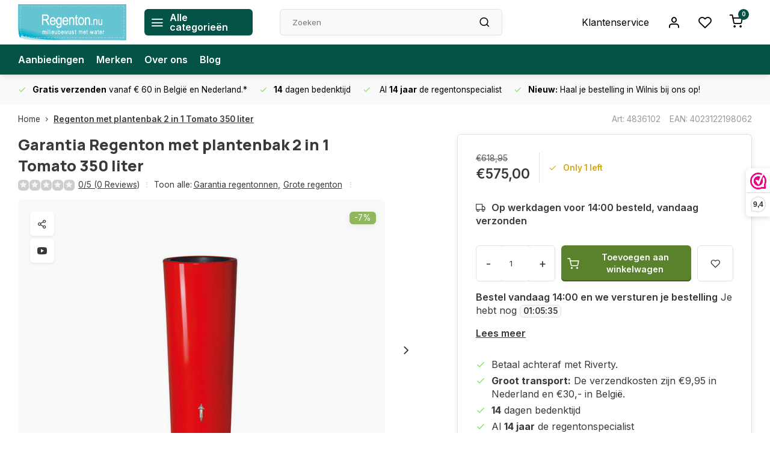

--- FILE ---
content_type: text/html;charset=utf-8
request_url: https://www.regenton.nu/regenton-met-plantenbak-2-in-1-tomato.html
body_size: 15133
content:
<!DOCTYPE html><html lang="nl"><head><meta charset="utf-8"/><!-- [START] 'blocks/head.rain' --><!--

  (c) 2008-2026 Lightspeed Netherlands B.V.
  http://www.lightspeedhq.com
  Generated: 23-01-2026 @ 13:54:19

--><link rel="canonical" href="https://www.regenton.nu/regenton-met-plantenbak-2-in-1-tomato.html"/><link rel="alternate" href="https://www.regenton.nu/index.rss" type="application/rss+xml" title="Nieuwe producten"/><meta name="robots" content="noodp,noydir"/><meta name="google-site-verification" content="bVLnZaIRms5JU3AT-5vR8C_WVdxE4o37ylTaartiMy0"/><meta property="og:url" content="https://www.regenton.nu/regenton-met-plantenbak-2-in-1-tomato.html?source=facebook"/><meta property="og:site_name" content="Regenton.nu"/><meta property="og:title" content="2 in 1 Regenton | Tomato 350 Liter"/><meta property="og:description" content="De design regenton van het top kwaliteit merk Garantia. De regenton Tomato met een inhoud van 350 liter is voorzien van een plantenbak en design kraan."/><meta property="og:image" content="https://cdn.webshopapp.com/shops/276700/files/311885344/garantia-regenton-met-plantenbak-2-in-1-tomato-350.jpg"/><!--[if lt IE 9]><script src="https://cdn.webshopapp.com/assets/html5shiv.js?2025-02-20"></script><![endif]--><!-- [END] 'blocks/head.rain' --><script>
(function(w,d,s,l,i){w[l]=w[l]||[];w[l].push({'gtm.start':
new Date().getTime(),event:'gtm.js'});var f=d.getElementsByTagName(s)[0],
j=d.createElement(s),dl=l!='dataLayer'?'&l='+l:'';j.async=true;j.src=
'https://www.googletagmanager.com/gtm.js?id='+i+dl;f.parentNode.insertBefore(j,f);
})(window,document,'script','dataLayer','GTM-TJNQS8T');
</script><script>
   window.dataLayer = window.dataLayer || [];
   window.dataLayer.push({
     "event": "view_item",
     "ecommerce": {
      	"items": [{
          "item_id": "4836102",
          "item_id2": "211343503",
          "item_name": "Regenton met plantenbak 2 in 1 Tomato 350 liter",
          "item_name2": "2 in 1 Regenton | Tomato 350 Liter",
          "item_brand": "Garantia",
          "item_variant": "Standaard",
                    "price": '575.00',
                    "quantity": 1,
          "item_category": ""
  			}]
     }
   })
  </script><script type="text/javascript">  
  
  document.addEventListener('DOMContentLoaded', function () {
    
    $(document).on('click', '#product_configure_form button[type="submit"]', function (e) {
      if ($(this).hasClass('initial-call')) {
      	return false;
      }
      e.preventDefault();
      
      let productId = $('#product_configure_form').data('ga-id');
      let productTitle = $('#product_configure_form').data('ga-title');
      let productVariant = $(document).find('.variant_blocks .spo-list .spo-active').data('ga-variant');
      let productPrice = $('#product_configure_form').data('ga-price');
      let productQuantity = $('#product_configure_form').find('[name="quantity"]').val();
      let productCategory = $('#product_configure_form').data('ga-category');
      let totalPrice = (parseFloat(productPrice) * parseInt(productQuantity)).toFixed(2);

      
      window.dataLayer = window.dataLayer || [];
      window.dataLayer.push({
        'event': 'add_to_cart',
        'ecommerce': {
            'currency': 'eur',
            'value': totalPrice,
            'items': [{
              'item_id': productId,
              'item_name': productTitle,
              'item_variant': productTitle,
              'item_category': productCategory,
              'price': productPrice,
              'quantity': productQuantity
            }]
        }
      });
			$(this).addClass('initial-call');
    });
  });
</script><meta http-equiv="X-UA-Compatible" content="IE=edge" /><title>2 in 1 Regenton | Tomato 350 Liter - Regenton.nu</title><meta name="description" content="De design regenton van het top kwaliteit merk Garantia. De regenton Tomato met een inhoud van 350 liter is voorzien van een plantenbak en design kraan."><meta name="keywords" content="Garantia, Regenton, met, plantenbak, 2, in, 1, Tomato, 350, liter, regenton"><meta name="MobileOptimized" content="320"><meta name="HandheldFriendly" content="true"><meta name="viewport" content="width=device-width, initial-scale=1, initial-scale=1, minimum-scale=1, maximum-scale=1, user-scalable=no"><meta name="author" content="https://www.webdinge.nl/"><link rel="preload" href="https://fonts.googleapis.com/css2?family=Manrope:wght@800&amp;family=Inter:wght@400;600;700;800;900&display=swap" as="style"><link rel="preconnect" href="https://fonts.googleapis.com"><link rel="preconnect" href="https://fonts.gstatic.com" crossorigin><link rel="dns-prefetch" href="https://fonts.googleapis.com"><link rel="dns-prefetch" href="https://fonts.gstatic.com" crossorigin><link href='https://fonts.googleapis.com/css2?family=Manrope:wght@800&amp;family=Inter:wght@400;600;700;800;900&display=swap' rel='stylesheet'><script>
    window.CT = {
        shopId: 276700,
      	currency: 'eur',
        b2b: 0,
        knowledgebank: {
            limit: 200,
            highlight: true,
            query: ''
        },
          product_search: {
          	enabled: 0
          }
    }
</script><link rel="preconnect" href="//cdn.webshopapp.com/" crossorigin><link rel="dns-prefetch" href="//cdn.webshopapp.com/"><link rel="preload" as="style" href="https://cdn.webshopapp.com/shops/276700/themes/185052/assets/department-v3-functions.css?20251211143807"><link rel="preload" as="style" href="https://cdn.webshopapp.com/shops/276700/themes/185052/assets/theme-department-v3.css?20251211143807"><link rel="preload" as="script" href="https://cdn.webshopapp.com/shops/276700/themes/185052/assets/department-v3-functions.js?20251211143807"><link rel="preload" as="script" href="https://cdn.webshopapp.com/shops/276700/themes/185052/assets/theme-department-v3.js?20251211143807"><link rel="preload" href="https://cdn.webshopapp.com/shops/276700/themes/185052/v/2776675/assets/slide1-mobile-image.png?20251210144909" as="image" media="(max-width: 752.99px)"><link rel="preload" href="https://cdn.webshopapp.com/shops/276700/themes/185052/v/2776675/assets/slide1-tablet-image.png?20251210144909" as="image" media="(min-width: 753px) and (max-width: 991.99px)"><link rel="preload" href="https://cdn.webshopapp.com/shops/276700/themes/185052/v/2776675/assets/slide1-image.png?20251210144909" as="image" media="(min-width: 992px)"><link rel="shortcut icon" href="https://cdn.webshopapp.com/shops/276700/themes/185052/v/2776754/assets/favicon.ico?20251210144909" type="image/x-icon" /><link rel="stylesheet" href="https://cdn.webshopapp.com/shops/276700/themes/185052/assets/department-v3-functions.css?20251211143807" /><link rel="stylesheet" href="https://cdn.webshopapp.com/shops/276700/themes/185052/assets/theme-department-v3.css?20251211143807" /><script src="https://cdn.webshopapp.com/shops/276700/themes/185052/assets/jquery-3-5-1-min.js?20251211143807"></script><script>window.WEBP_ENABLED = 0</script><script>
 window.lazySizesConfig = window.lazySizesConfig || {};
 window.lazySizesConfig.lazyClass = 'lazy';
 window.lazySizesConfig.customMedia = {
    '--small': '(max-width: 752.99px)', //mob
    '--medium': '(min-width: 753px) and (max-width: 991.99px)', // tab
    '--large': '(min-width: 992px)'
 };
 document.addEventListener('lazybeforeunveil', function(e){
    var bg = e.target.getAttribute('data-bg');
    if(bg){
        e.target.style.backgroundImage = 'url(' + bg + ')';
    }
 });
</script><script type="application/ld+json">
[
  {
    "@context": "https://schema.org/",
    "@type": "Organization",
    "url": "https://www.regenton.nu/",
    "name": "Regenton kopen? Regentonnen online",
    "legalName": "Regenton.nu",
    "description": "De design regenton van het top kwaliteit merk Garantia. De regenton Tomato met een inhoud van 350 liter is voorzien van een plantenbak en design kraan.",
    "logo": "https://cdn.webshopapp.com/shops/276700/themes/185052/v/2776749/assets/logo.png?20251210144909",
    "image": "https://cdn.webshopapp.com/shops/276700/themes/185052/v/2776675/assets/slide1-image.png?20251210144909",
    "contactPoint": {
      "@type": "ContactPoint",
      "contactType": "Customer service",
      "telephone": "0294 288066"
    },
    "address": {
      "@type": "PostalAddress",
      "streetAddress": "Winkeldijk 37",
      "addressLocality": "Abcoude",
      "postalCode": "1391HM",
      "addressCountry": "Nederland"
    }
      }
  ,
  {
  "@context": "https://schema.org",
  "@type": "BreadcrumbList",
    "itemListElement": [{
      "@type": "ListItem",
      "position": 1,
      "name": "Home",
      "item": "https://www.regenton.nu/"
    },        {
      "@type": "ListItem",
      "position": 2,
      "name": "Regenton met plantenbak 2 in 1 Tomato 350 liter",
      "item": "https://www.regenton.nu/regenton-met-plantenbak-2-in-1-tomato.html"
    }         ]
  }
            ,
    {
      "@context": "https://schema.org/",
      "@type": "Product", 
      "name": "Garantia Regenton met plantenbak 2 in 1 Tomato 350 liter",
      "url": "https://www.regenton.nu/regenton-met-plantenbak-2-in-1-tomato.html",
      "productID": "104341141",
            "brand": {
        "@type": "Brand",
        "name": "Garantia"
      },
                  "image": [
            "https://cdn.webshopapp.com/shops/276700/files/311885344/1500x1500x2/garantia-regenton-met-plantenbak-2-in-1-tomato-350.jpg",            "https://cdn.webshopapp.com/shops/276700/files/311885344/1500x1500x2/garantia-regenton-met-plantenbak-2-in-1-tomato-350.jpg",            "https://cdn.webshopapp.com/shops/276700/files/311885344/1500x1500x2/garantia-regenton-met-plantenbak-2-in-1-tomato-350.jpg",            "https://cdn.webshopapp.com/shops/276700/files/311885344/1500x1500x2/garantia-regenton-met-plantenbak-2-in-1-tomato-350.jpg"            ],
      "gtin13": "4023122198062",      "mpn": "4836102",      "sku": "4836102",      "offers": {
        "@type": "Offer",
        "price": "575.00",
        "url": "https://www.regenton.nu/regenton-met-plantenbak-2-in-1-tomato.html",
        "priceValidUntil": "2027-01-23",
        "priceCurrency": "EUR",
                "availability": "https://schema.org/InStock",
        "inventoryLevel": "1"
              }
          }
      ]
</script><style>.kiyoh-shop-snippets {	display: none !important;}</style></head><body><div class="main-container three-lines"><header id="header"><div class="inner-head"><div class="header flex flex-align-center flex-between container"><div class="logo flex flex-align-center  rect "><a href="https://www.regenton.nu/" title="Regenton.nu" ><img src="https://cdn.webshopapp.com/shops/276700/themes/185052/v/2776751/assets/mobile-logo.png?20251210144909" alt="Regenton.nu"width="240" height="60"  class="visible-mobile visible-tablet" /><img src="https://cdn.webshopapp.com/shops/276700/themes/185052/v/2776749/assets/logo.png?20251210144909" alt="Regenton.nu" width="240" height="60" class="visible-desktop"/></a><a class=" all-cats btn-hover open_side" data-mposition="left" data-menu="cat_menu" href="javascript:;"><i class="icon-menu"></i><span class="visible-desktop">Alle categorieën</span></a></div><div class="search search-desk flex1 visible-desktop"><form action="https://www.regenton.nu/search/" method="get"><div class="clearable-input flex"><input type="text" name="q" class="search-query" autocomplete="off" placeholder="Zoeken" value="" x-webkit-speech/><span class="clear-search" data-clear-input><i class="icon-x"></i>Wissen</span><button type="submit" class="btn"><i class="icon-search"></i></button></div></form><div class="autocomplete dropdown-menu" role="menu"><div class="products grid grid-3 container"></div><div class="notfound">Geen producten gevonden</div><div class="more container"><a class="btn btn1" href="#">Bekijk alle resultaten<span> (0)</span></a></div></div></div><div class="tools-wrap flex flex-align-center"><div class="tool service visible-desktop"><a class="flex flex-align-center btn-hover" href="https://www.regenton.nu/service/">Klantenservice</a></div><div class="tool myacc"><a class="flex flex-align-center btn-hover open_side" href="javascript:;" data-menu="acc_login" data-mposition="right"><i class="icon-user"></i></a></div><div class="tool wishlist"><a class="flex flex-align-center btn-hover open_side" href="javascript:;" data-menu="acc_login" data-mposition="right"><i class="icon-heart"></i></a></div><div class="tool mini-cart"><a href="javascript:;" class="flex flex-column flex-align-center btn-hover open_side" data-menu="cart" data-mposition="right"><span class="i-wrap"><span class="ccnt">0</span><i class="icon-shopping-cart"></i></span></a></div></div></div><nav id="menu" class="nav list-inline menu_style2 visible-desktop"><div class="container"><ul class="menu list-inline"><li class="item"><a href="https://www.regenton.nu/collection/offers/" title="Aanbiedingen">Aanbiedingen</a></li><li class="item ext"><a href="https://www.regenton.nu/brands/" title="Merken">Merken</a></li><li class="item ext"><a href="https://www.regenton.nu/service/about/" title="Over ons">Over ons</a></li><li class="item ext"><a href="https://www.regenton.nu/blogs/tips/" title="Regentonnen Tips">Blog</a></li></ul></div></nav></div><div class="search visible-mobile visible-tablet search-mob"><form action="https://www.regenton.nu/search/" method="get"><div class="clearable-input flex"><input type="text" name="q" class="search-query" autocomplete="off" placeholder="Zoeken" value="" x-webkit-speech/><span class="clear-search" data-clear-input><i class="icon-x"></i>Wissen</span><span class="btn"><i class="icon-search"></i></span></div></form><a class="flex flex-align-center btn-hover" href="https://www.regenton.nu/service/"><i class="icon-help-circle"></i></a><a href="javascript:;" title="Vergelijk producten" class="open_side compare-trigger  hidden-desktop" data-menu="compare" data-mposition="right"><i class="icon-sliders icon_w_text"></i><span class="comp-cnt">0</span></a></div></header><div id="top"><div class="top container flex flex-align-center flex-between"><div class="usp-car swiper normal carloop_0" 
         id="carousel1062543836" 
         data-sw-items="[4,3.5,3.1,1.5]"         data-sw-auto="true"
      ><div class="swiper-wrapper"><div class="usp swiper-slide"><a href="https://www.regenton.nu/service/shipping-returns/" title="<b>Gratis verzenden</b> vanaf € 60"><i class=" icon-check icon_w_text"></i><span class="usp-text"><b>Gratis verzenden</b> vanaf € 60
               <span class="usp-subtext">in België en Nederland.*</span></span></a></div><div class="usp swiper-slide"><a href="https://www.regenton.nu/service/shipping-returns/" title="<b>14</b> dagen bedenktijd"><i class=" icon-check icon_w_text"></i><span class="usp-text"><b>14</b> dagen bedenktijd
               <span class="usp-subtext"></span></span></a></div><div class="usp swiper-slide"><i class=" icon-check icon_w_text"></i><span class="usp-text">
               Al <b>14 jaar</b> de regentonspecialist
               <span class="usp-subtext"></span></span></div><div class="usp swiper-slide"><a href="https://www.regenton.nu/service/shipping-returns/" title="<strong>Nieuw:</strong> Haal je bestelling in Wilnis bij ons op!"><i class=" icon-check icon_w_text"></i><span class="usp-text"><strong>Nieuw:</strong> Haal je bestelling in Wilnis bij ons op!
               <span class="usp-subtext"></span></span></a></div></div></div><div class="visible-desktop visible-tablet score-wrap-shadow"><div class="swipe__overlay swipe-module__overlay--end"></div></div></div></div><link href="https://cdn.webshopapp.com/shops/276700/themes/185052/assets/product.css?20251211143807" rel="stylesheet" type='text/css' /><script src="https://cdn.webshopapp.com/shops/276700/themes/185052/assets/product.js?20251211143807"></script><div class="product-content container"><div class="art_bread_wrap flex flex-between"><div class="breadcrumb-container flex flex-align-center flex-wrap"><a class="go-back hidden-desktop" href="javascript: history.go(-1)"><i class="icon-chevron-left icon_w_text"></i>Terug</a><a class="visible-desktop " href="https://www.regenton.nu/" title="Home">Home<i class="icon-chevron-right"></i></a><a href="https://www.regenton.nu/regenton-met-plantenbak-2-in-1-tomato.html" class="visible-desktop active">Regenton met plantenbak 2 in 1 Tomato 350 liter</a></div><div class="artcode_wrap flex flex-align-center"><span class="art_code">Art: 4836102</span><span class="art_code">EAN: 4023122198062</span></div></div><div class="flex flex-between flex-column"><div class="images item small p-carousel  solid"><div class="header flex flex-column"><div class="title-wrap flex"><h1 class="title"><span class="brand-name">Garantia</span>Regenton met plantenbak 2 in 1 Tomato 350 liter</h1></div><div class="single-meta flex flex-align-center flex-wrap"><div class="item-rating flex flex-align-center"><span class="star icon-star-full211 off"></span><span class="star icon-star-full211 off"></span><span class="star icon-star-full211 off"></span><span class="star icon-star-full211 off"></span><span class="star icon-star-full211 off"></span><a class="goSmoothly" data-click href="#reviews">0/5 (0 Reviews)</a><i class="icon_w_text text_w_icon icon-more-vertical"></i></div><span class="brand-name visible-desktop flex flex-align-center">Toon alle:
                  <a href="https://www.regenton.nu/kunststof-regentonnen/garantia-regentonnen/" class="brand-name">Garantia regentonnen<em>,</em></a><a href="https://www.regenton.nu/kunststof-regentonnen/grote-regenton/" class="brand-name">Grote regenton</a><i class="icon_w_text text_w_icon icon-more-vertical"></i></span></div></div><div class="carousel-wrap flex flex-column is-sticky"><div id="carouselMain" class="swiper-overflow"><div class="main-images swiper" data-sw-thumbs="true"><div class="label flex"><span class="discount" style="background-color:#8fb85e;"><i>-7%</i></span></div><div class="media-labels label flex visible-desktop"><div class="media-btn share"><i class="icon-share-2"></i><div class="socials flex flex-align-center"><a onclick="return !window.open(this.href,'Regenton met plantenbak 2 in 1 Tomato 350 liter', 'width=500,height=500')" href="https://twitter.com/intent/tweet?status=Regenton met plantenbak 2 in 1 Tomato 350 liter+https://www.regenton.nu/regenton-met-plantenbak-2-in-1-tomato.html" class="btn-round" target="_blank"><i class="icon-twitter"></i></a><a onclick="return !window.open(this.href,'Regenton met plantenbak 2 in 1 Tomato 350 liter', 'width=500,height=500')" href="https://www.facebook.com/sharer/sharer.php?u=https://www.regenton.nu/regenton-met-plantenbak-2-in-1-tomato.html&title=Regenton met plantenbak 2 in 1 Tomato 350 liter" class="btn-round" target="_blank"><i class="icon-fb"></i></a><a onclick="return !window.open(this.href,'Regenton met plantenbak 2 in 1 Tomato 350 liter', 'width=500,height=500')" href="https://pinterest.com/pin/create/button/?media=https://cdn.webshopapp.com/shops/276700/files/311885344/image.jpg&url=https://www.regenton.nu/regenton-met-plantenbak-2-in-1-tomato.html&is_video=false&description=Regenton met plantenbak 2 in 1 Tomato 350 liter" class="btn-round" target="_blank"><i class="icon-pinterest1"></i></a><a href="https://api.whatsapp.com/send?text=Regenton met plantenbak 2 in 1 Tomato 350 liter+https://www.regenton.nu/regenton-met-plantenbak-2-in-1-tomato.html"><i class="icon-whatsapp"></i></a></div></div><a data-fancybox class="media-btn open-media" href="https://www.youtube.com/watch?v=8l0c7tnZNBI"><i class="icon-youtube"></i></a></div><div class="swiper-wrapper"><div class="swiper-slide"><a href=" https://cdn.webshopapp.com/shops/276700/files/311885344/garantia-regenton-met-plantenbak-2-in-1-tomato-350.jpg" data-fancybox="gallery" class="greyed"><picture class="flex"><img src="https://cdn.webshopapp.com/shops/276700/files/311885344/500x500x2/garantia-regenton-met-plantenbak-2-in-1-tomato-350.jpg" srcset="https://cdn.webshopapp.com/shops/276700/files/311885344/300x300x2/garantia-regenton-met-plantenbak-2-in-1-tomato-350.jpg 300w, https://cdn.webshopapp.com/shops/276700/files/311885344/500x500x2/garantia-regenton-met-plantenbak-2-in-1-tomato-350.jpg 500w, https://cdn.webshopapp.com/shops/276700/files/311885344/700x700x2/garantia-regenton-met-plantenbak-2-in-1-tomato-350.jpg 700w" sizes="(max-width: 768px) 300px, 500px" fetchpriority="high" alt="Garantia Regenton met plantenbak 2 in 1 Tomato 350 liter" width="500" height="500"/></picture></a></div><div class="swiper-slide"><a href=" https://cdn.webshopapp.com/shops/276700/files/311885347/garantia-regenton-met-plantenbak-2-in-1-tomato-350.jpg" data-fancybox="gallery" class="greyed"><picture class="flex"><img src="https://cdn.webshopapp.com/assets/blank.gif?2025-02-20" data-src="https://cdn.webshopapp.com/shops/276700/files/311885347/500x500x2/garantia-regenton-met-plantenbak-2-in-1-tomato-350.jpg" data-srcset="https://cdn.webshopapp.com/shops/276700/files/311885347/300x300x2/garantia-regenton-met-plantenbak-2-in-1-tomato-350.jpg 300w, https://cdn.webshopapp.com/shops/276700/files/311885347/500x500x2/garantia-regenton-met-plantenbak-2-in-1-tomato-350.jpg 500w, https://cdn.webshopapp.com/shops/276700/files/311885347/700x700x2/garantia-regenton-met-plantenbak-2-in-1-tomato-350.jpg 700w" sizes="(max-width: 768px) 300px, 500px" class="lazy img-responsive" alt="Garantia Regenton met plantenbak 2 in 1 Tomato 350 liter" width="500" height="500"/></picture></a></div><div class="swiper-slide"><a href=" https://cdn.webshopapp.com/shops/276700/files/311885343/garantia-regenton-met-plantenbak-2-in-1-tomato-350.jpg" data-fancybox="gallery" class="greyed"><picture class="flex"><img src="https://cdn.webshopapp.com/assets/blank.gif?2025-02-20" data-src="https://cdn.webshopapp.com/shops/276700/files/311885343/500x500x2/garantia-regenton-met-plantenbak-2-in-1-tomato-350.jpg" data-srcset="https://cdn.webshopapp.com/shops/276700/files/311885343/300x300x2/garantia-regenton-met-plantenbak-2-in-1-tomato-350.jpg 300w, https://cdn.webshopapp.com/shops/276700/files/311885343/500x500x2/garantia-regenton-met-plantenbak-2-in-1-tomato-350.jpg 500w, https://cdn.webshopapp.com/shops/276700/files/311885343/700x700x2/garantia-regenton-met-plantenbak-2-in-1-tomato-350.jpg 700w" sizes="(max-width: 768px) 300px, 500px" class="lazy img-responsive" alt="Garantia Regenton met plantenbak 2 in 1 Tomato 350 liter" width="500" height="500"/></picture></a></div><div class="swiper-slide"><a href=" https://cdn.webshopapp.com/shops/276700/files/311885345/garantia-regenton-met-plantenbak-2-in-1-tomato-350.jpg" data-fancybox="gallery" class="greyed"><picture class="flex"><img src="https://cdn.webshopapp.com/assets/blank.gif?2025-02-20" data-src="https://cdn.webshopapp.com/shops/276700/files/311885345/500x500x2/garantia-regenton-met-plantenbak-2-in-1-tomato-350.jpg" data-srcset="https://cdn.webshopapp.com/shops/276700/files/311885345/300x300x2/garantia-regenton-met-plantenbak-2-in-1-tomato-350.jpg 300w, https://cdn.webshopapp.com/shops/276700/files/311885345/500x500x2/garantia-regenton-met-plantenbak-2-in-1-tomato-350.jpg 500w, https://cdn.webshopapp.com/shops/276700/files/311885345/700x700x2/garantia-regenton-met-plantenbak-2-in-1-tomato-350.jpg 700w" sizes="(max-width: 768px) 300px, 500px" class="lazy img-responsive" alt="Garantia Regenton met plantenbak 2 in 1 Tomato 350 liter" width="500" height="500"/></picture></a></div></div></div><div class="swiper-pagination" id="page1999729914"></div><div class="swiper-scrollbar" id="scroll643656130"></div><a class="swiper-prev btn-hover" id="control1830718036"><i class="icon-chevron-left"></i></a><a class="swiper-next btn-hover" id="control1547004298"><i class="icon-chevron-right"></i></a></div><div id="carouselThumb" class="swiper-overflow"><div class="thumb-images swiper visible-desktop"><div class="swiper-wrapper"><span class="swiper-slide square small square"><picture><img src="https://cdn.webshopapp.com/assets/blank.gif?2025-02-20" data-src="https://cdn.webshopapp.com/shops/276700/files/311885344/garantia-regenton-met-plantenbak-2-in-1-tomato-350.jpg" alt="Garantia Regenton met plantenbak 2 in 1 Tomato 350 liter" class="lazy" width="80" height="80" /></picture></span><span class="swiper-slide square small square"><picture><img src="https://cdn.webshopapp.com/assets/blank.gif?2025-02-20" data-src="https://cdn.webshopapp.com/shops/276700/files/311885347/garantia-regenton-met-plantenbak-2-in-1-tomato-350.jpg" alt="Garantia Regenton met plantenbak 2 in 1 Tomato 350 liter" class="lazy" width="80" height="80" /></picture></span><span class="swiper-slide square small square"><picture><img src="https://cdn.webshopapp.com/assets/blank.gif?2025-02-20" data-src="https://cdn.webshopapp.com/shops/276700/files/311885343/garantia-regenton-met-plantenbak-2-in-1-tomato-350.jpg" alt="Garantia Regenton met plantenbak 2 in 1 Tomato 350 liter" class="lazy" width="80" height="80" /></picture></span><span class="swiper-slide square small square"><picture><img src="https://cdn.webshopapp.com/assets/blank.gif?2025-02-20" data-src="https://cdn.webshopapp.com/shops/276700/files/311885345/garantia-regenton-met-plantenbak-2-in-1-tomato-350.jpg" alt="Garantia Regenton met plantenbak 2 in 1 Tomato 350 liter" class="lazy" width="80" height="80" /></picture></span></div></div><a class="swiper-prev btn-hover" id="control1248760949"><i class="icon-chevron-left"></i></a><a class="swiper-next btn-hover" id="control1870961631"><i class="icon-chevron-right"></i></a></div></div></div><div class="meta item"><form action="https://www.regenton.nu/cart/add/211343503/" id="product_configure_form" method="post" ><div class="pr-st-wrap flex"><div class="pricing"><span class="old-price">€618,95</span><span class="item-price with-old"><span class="reg_p">€575,00 </span></span></div><div class="stock-level"><span class="color-yellow"><i class="icon-check icon_w_text"></i>Only 1 left</span></div></div><div class="product-add  variant_blocks custom-select checkbox" data-product_id="104341141"></div><span class="delivery"><i class="icon-truck icon_w_text"></i>Op werkdagen voor 14:00 besteld, vandaag verzonden</span><div class="adding flex flex-align-center make-sticky"><div class="errors"><span class="subtitle">Verplichte velden:</span><ul class="config_errors"></ul></div><div class="quantity-input flex1"><div class="input-wrap is_pp"><a href="javascript:;" class="down quantity-btn " data-way="down">-</a><input type="number" pattern="/d*" name="quantity" value="1" min="1" ><a href="javascript:;" class="up quantity-btn " data-way="up">+</a></div></div><button type="submit" class="pp_is_add_btn pb flex2 btn btn1 stay" title="Toevoegen aan winkelwagen"><i class="icon-shopping-cart icon_w_text"></i><span class="ct_small">Toevoegen aan winkelwagen</span></button><a class="wl-btn btn-hover open_side" href="javascript:;" data-menu="acc_login" data-mposition="right"><i class="icon-heart"></i></a></div><div id="clockdiv" class="co_timer flex flex-align-center"  style="display:none;"><div class="flex"><div class="before" style="display:none;"><b>Bestel vandaag 14:00 en we versturen je bestelling</b> Je hebt nog
      <div class="timer flex flex-align-center" style="display:none;"><span class="days" style="display:none;"></span><span class="hours"></span>:
        <span class="minutes"></span>:
        <span class="seconds"></span></div></div><div class="after" style="display:none;">
      Bestel vandaag en we versturen je bestelling op <b>$1</b></div></div></div><script>
function getTimeRemaining(endtime) {
  const total = Date.parse(endtime) - Date.parse(new Date());
  const seconds = Math.floor((total / 1000) % 60);
  const minutes = Math.floor((total / 1000 / 60) % 60);
  const hours = Math.floor((total / (1000 * 60 * 60)) % 24);
  const days = Math.floor(total / (1000 * 60 * 60 * 24));
  return {total, days, hours, minutes, seconds};
}

let countdownTimeInterval;

function initializeClock(clockId, endtime, onTimerEndCallback) {
  const clock = document.getElementById(clockId);
  if (!clock) return; 

  const daysSpan = clock.querySelector('.days');
  const hoursSpan = clock.querySelector('.hours');
  const minutesSpan = clock.querySelector('.minutes');
  const secondsSpan = clock.querySelector('.seconds');
  const timerDisplay = clock.querySelector('.timer');

  function updateClock() {
    const t = getTimeRemaining(endtime);
    if (daysSpan) daysSpan.innerHTML = t.days;
    if (hoursSpan) hoursSpan.innerHTML = ('0' + t.hours).slice(-2);
    if (minutesSpan) minutesSpan.innerHTML = ('0' + t.minutes).slice(-2);
    if (secondsSpan) secondsSpan.innerHTML = ('0' + t.seconds).slice(-2);

    if (t.total <= 0) {
      clearInterval(countdownTimeInterval);
      if (timerDisplay) timerDisplay.style.display = 'none';
      if (onTimerEndCallback && typeof onTimerEndCallback === 'function') {
        onTimerEndCallback();
      }
    }
  }
  updateClock();
  countdownTimeInterval = setInterval(updateClock, 1000);
}
  
  function getNextActiveShippingInfo(currentDate, activeDaysList, dayNamesList) {
    const fallbackResult = {
        name: "de eerstvolgende mogelijke dag",
        date: null
    };

    if (!activeDaysList || activeDaysList.length === 0) {
        return fallbackResult;
    }

    for (let i = 1; i <= 7; i++) {
        const nextDateCandidate = new Date(currentDate);
        nextDateCandidate.setDate(currentDate.getDate() + i);

        const dayNumberOfCandidate = nextDateCandidate.getDay();

        if (activeDaysList.includes(dayNumberOfCandidate)) {
            return {
                name: dayNamesList[dayNumberOfCandidate],
                date: nextDateCandidate
            };
        }
    }

    return fallbackResult; 
}

$(function(){
    const $clockdiv = $('#clockdiv');
    if ($clockdiv.length === 0) {
        return; 
    }

    const cur_date = new Date();  
    const cur_day_nr = cur_date.getDay();
    const cutoff_time_val = '14:00';
    const active_days_str = "1,2,3,4,5";
    const active_days_arr = active_days_str ? active_days_str.split(',').map(Number) : [];

    const day_names = [getAjaxTranslation('Sunday'), getAjaxTranslation('Monday'), getAjaxTranslation('Tuesday'), getAjaxTranslation('Wednesday'), getAjaxTranslation('Thursday'), getAjaxTranslation('Friday'), getAjaxTranslation('Saturday')];
    const $beforeDiv = $clockdiv.find('.before');
    const $afterDiv = $clockdiv.find('.after');
    const $timerElement = $clockdiv.find('.timer');

    const deadline_hours = parseInt(cutoff_time_val.split(':')[0]);
    const deadline_minutes = parseInt(cutoff_time_val.split(':')[1]);
    const deadline_today = new Date(cur_date.getFullYear(), cur_date.getMonth(), cur_date.getDate(), deadline_hours, deadline_minutes, 0);

    function getNextActiveDayName(currentDayNum, activeDaysList, dayNamesList) {
        if (!activeDaysList || activeDaysList.length === 0) {
            return "de eerstvolgende mogelijke dag";
        }
        activeDaysList.sort((a, b) => a - b);

        for (let i = 1; i <= 7; i++) { 
            let potentialNextDayNum = (currentDayNum + i) % 7;
            if (activeDaysList.includes(potentialNextDayNum)) {
                return dayNamesList[potentialNextDayNum];
            }
        }
        return dayNamesList[activeDaysList[0]] || "de eerstvolgende mogelijke dag";
    }

		function displayAfterMessage() {
        const shippingInfo = getNextActiveShippingInfo(cur_date, active_days_arr, day_names);
        
        let replacementText = shippingInfo.name;
        const clockDivHasDataAttribute = $clockdiv.is('[data-withdate]');

        if (shippingInfo.date && clockDivHasDataAttribute) {
            const day = ('0' + shippingInfo.date.getDate()).slice(-2);
            const month = ('0' + (shippingInfo.date.getMonth() + 1)).slice(-2);
            const year = shippingInfo.date.getFullYear();
            replacementText = `${shippingInfo.name} ${day}/${month}/${year}`;
        }
        const $afterBTag = $afterDiv.find('b');
        if ($afterBTag.length) {
            let currentBHtml = $afterBTag.html(); 
          
           const finalHtml = currentBHtml.replace(/\$1/g, replacementText);
           $afterBTag.text(finalHtml);
        }
        
        $afterDiv.show();
        $beforeDiv.hide();
        $clockdiv.css('display', 'inline-flex');
    }

    const is_active_day = active_days_arr.includes(cur_day_nr);
    const is_before_cutoff = cur_date < deadline_today;

    if (active_days_arr.length === 0) {
        displayAfterMessage();
    } else if (is_active_day && is_before_cutoff) {
        $beforeDiv.show();
        $timerElement.css('display', 'inline-flex');
        $afterDiv.hide();
        $clockdiv.css('display', 'inline-flex');
        initializeClock('clockdiv', deadline_today, displayAfterMessage);
    } else {
        displayAfterMessage();
    }
});
</script><div class="description"><a href="#description" class="goSmoothly" data-click>Lees meer</a></div></form><div class="product-usps"><div class="real prod-usp flex"><i class="icon-check icon_w_text"></i><span>Betaal achteraf met Riverty.</span></div><div class="prod-usp flex"><i class="icon-check icon_w_text"></i><span><strong>Groot transport:</strong> De verzendkosten zijn €9,95 in Nederland en €30,- in België.</span></div><div class="prod-usp flex"><i class="icon-check icon_w_text"></i><span><b>14</b> dagen bedenktijd </span></div><div class="prod-usp flex"><i class="icon-check icon_w_text"></i><span>Al <b>14 jaar</b> de regentonspecialist </span></div><div class="prod-usp flex"><i class="icon-check icon_w_text"></i><span><strong>Nieuw:</strong> Haal je bestelling in Wilnis bij ons op! </span></div></div></div></div></div><nav class="product-menu visible-desktop"><div class="container flex"><ul class="list-inline flex1"><li><a href="#sec_2" class="goMenu">Productomschrijving</a></li><li><a href="#sec_3" class="goMenu">Reviews</a></li><li><a href="#sec_5" class="goMenu">Specificaties</a></li><li><a href="#sec_7" class="goMenu">Gerelateerde producten</a></li></ul><div class="secondary_add flex flex-align-center"><img class="lazy" src="https://cdn.webshopapp.com/shops/276700/files/311885344/40x40x2/regenton-met-plantenbak-2-in-1-tomato-350-liter.jpg" alt="Regenton met plantenbak 2 in 1 Tomato 350 liter" width="40" height="40" /><span class="flex1"><span class="sec-title">Regenton met plantenbak 2 in 1 Tomato 350 liter</span><div class="pricing"><span class="old-price">€618,95</span><span class="item-price with-old"><span class="reg_p">€575,00</span></span></div></span><button type="submit" class="pp_is_add_btn add_sec btn btn1 stay" title="Toevoegen aan winkelwagen"><i class="icon-shopping-cart"></i></button></div></div></nav><section class="product-desc flex flex-between flex-column container"><div class="col-left flex flex-column"><div class="mob-vid menu-toggle visible-mobile visible-tablet"><a class="title" data-fancybox class="open-media" href="https://www.youtube.com/watch?v=8l0c7tnZNBI"><i class="icon-youtube icon_w_text"></i>Product video</a></div><div id="sec_1" class="spacer"><div class="proscons-wrap product-block"><div class="menu-toggle active"><span class="title">Plus- en minpunten<i class="icon_w_text icon-chevron-down visible-mobile visible-tablet"></i></span><div class="toggle flex-column toggle-content"><ul class="proscons flex flex-column"></ul></div></div></div></div><div id="sec_2" class="spacer"><div class="product-block" id="description"><div class="menu-toggle "><span class="title">Beschrijving<i class="icon_w_text icon-chevron-down visible-mobile visible-tablet"></i></span><div class="toggle flex-column desc-wrap toggle-content  js-show-more-wrap"><div class="js-show-more-content"><p>Zeer mooie moderne regenton van het merk Garantia. Deze Duitse fabrikant heeft oog voor detail. Strak afgewerkt en voorzien van hoogglanslak. Dit regenwaterreservoir is kleurvast en weerbestendig. De regenton van 350 liter is voorzien van een plantenbak.</p><p><strong>Specificaties</strong>:</p><ul><li>Moderne regenton in een frisse kleur</li><li>Grote inhoud, toch ruimtebesparend</li><li>Dubbele functie: regenton en plantenbak</li><li>UV Stabiel en zeer kleurvast</li><li>Weerbestendig</li><li>Wintervast. De kraan open laten staan. Het overtollige water kan in de ton blijven</li><li>Naadloos (geen kans op scheuren)</li><li>Het overtollig water van de planten gaat ook gefilterd de regenton in</li><li>Zeer duidelijke handleiding aanwezig</li><li>Wordt geleverd inclusief chroom kraan 3/4 (zware kwaliteit)</li><li>Plantenbak kan eruit voor het schoonmaken en om het te vullen.</li><li>Hoogwaardig PE. Hoge temperatuursgevoeligheid, stijfheid en slagvastheid.</li><li>Chroom Design kraan</li></ul></div><span class="js-show-more-btn js-show-more-more" style="display: block;">Lees meer</span><span class="js-show-more-btn js-show-more-less" style="display: none;">Lees minder</span></div></div></div></div><div id="sec_3" class="spacer"><div class="reviews product-block" id="reviews"><div class="menu-toggle"><span class="title">
      Reviews
      <div class="item-rating flex flex-align-center"><span class="star icon-star-full211 off"></span><span class="star icon-star-full211 off"></span><span class="star icon-star-full211 off"></span><span class="star icon-star-full211 off"></span><span class="star icon-star-full211 off"></span><span class="act_score">0/5</span></div><i class="icon_w_text icon-chevron-down visible-mobile visible-tablet"></i></span><div class="toggle flex-column"><div class="header flex flex-column">
                  Geen reviews gevonden
              </div><div class="reviews-inner scroll flex2"></div><a href="/service/reviewbeleid/" class="btn btn2">Reviewbeleid</a></div></div></div></div><div id="sec_4" class="spacer"></div></div><div class="col-right flex flex-column"><div id="sec_5" class="spacer"><div id="specifications" class="specs product-block"><div class="menu-toggle"><span class="title">Specificaties<i class="icon_w_text icon-chevron-down visible-mobile visible-tablet"></i></span><div class="inner flex1 toggle js-show-more-wrap"><ul class="product-details-list js-show-more-content"><li><span class="spec-label">Merk:</span><span class="spec-value"><a href="https://www.regenton.nu/brands/garantia/" title="Garantia"> Garantia</a></span></li><li><span class="spec-label">EAN:</span><span class="spec-value"> 4023122198062</span></li><li><span class="spec-label">Artikelnummer:</span><span class="spec-value"> 4836102</span></li><li><span class="spec-label">Diameter:</span><span class="spec-value">
          62 cm          </span></li><li><span class="spec-label">Hoogte:</span><span class="spec-value">
          150 cm          </span></li><li><span class="spec-label">Inhoud:</span><span class="spec-value">
          350 liter          </span></li><li><span class="spec-label">Kleur:</span><span class="spec-value">
          Rood          </span></li><li><span class="spec-label">Materiaal:</span><span class="spec-value">
          Kunststof          </span></li><li><span class="spec-label">UV-Bestendig:</span><span class="spec-value"><i class="icon-check color-green"></i></span></li><li><span class="spec-label">Garantie:</span><span class="spec-value">
          2 jaar          </span></li><li><span class="spec-label">Winter aftappunt:</span><span class="spec-value"><i class="icon-check color-green"></i></span></li><li><span class="spec-label">Inclusief kraan:</span><span class="spec-value"><i class="icon-check color-green"></i></span></li><li><span class="spec-label">Type kraan:</span><span class="spec-value">
          Design 3/4&quot;          </span></li><li><span class="spec-label">Gardena koppeling aansluiting:</span><span class="spec-value"><i class="icon-check color-green"></i></span></li><li><span class="spec-label">Inclusief deksel:</span><span class="spec-value"><i class="icon-check color-green"></i></span></li></ul><span class="js-show-more-btn js-show-more-more" style="display: block;">Lees meer</span><span class="js-show-more-btn js-show-more-less" style="display: none;">Lees minder</span></div></div></div></div><div id="sec_6" class="spacer"><div class="service product-block" id="service"><div class="wrap flex flex-column"><span class="title">Kunnen we helpen?</span><div style="position:relative;"><div class="service-block flex flex-align-center flex1"><i class="serv-icon icon-phone"></i><span class="text flex"><span>Bel ons</span><a href="tel:0294 288066">0294 288066</a></span></div><div class="service-block flex flex-align-center flex1"><i class="serv-icon icon-navigation"></i><span class="text flex"><span>Stuur een e-mail</span><a href="https://www.regenton.nu/service/#contactform" class="goSmoothly"><span class="__cf_email__" data-cfemail="87eee9e1e8c7f3f2eee9e6f5f3eeece2ebe2e9a9e9f2">[email&#160;protected]</span></a></span></div><div class="service-block flex flex-align-center flex1"><i class="serv-icon icon-whatsapp"></i><span class="text flex"><span>Stuur ons een bericht</span><a href="https://wa.me/+31633006490">+31633006490</a></span></div><img class="serv-block-img lazy" data-src="https://cdn.webshopapp.com/shops/276700/themes/185052/assets/customer-service-image.png?20251211143807" alt="" height="195" /></div></div></div></div><div id="sec_7" class="spacer"><div id="related" ><div class="menu-toggle"><span class="title">Handig voor erbij<i class="icon_w_text icon-chevron-down visible-mobile visible-tablet"></i></span><div class="toggle flex-column"><div class="item item-list small-list small-list-pp flex" data-handle="https://www.regenton.nu/regentonvulautomaat-speedy-alles-in-een.html" data-vid="211343489" data-extrainfo="stock"><div class="item-image-container greyed small square"><a href="https://www.regenton.nu/regentonvulautomaat-speedy-alles-in-een.html" title="Regenton vulautomaat SPEEDY (alles in één)"><img src="https://cdn.webshopapp.com/assets/blank.gif?2025-02-20" data-src="https://cdn.webshopapp.com/shops/276700/files/311887490/100x100x2/regenton-vulautomaat-speedy-alles-in-een.jpg" alt="Garantia Regenton vulautomaat SPEEDY (alles in één)" class="lazy" width="80" height="80" /></a></div><div class="item-meta-container flex1 flex flex-column"><div class="item-rating flex flex-align-center"><span class="star icon-star-full211 on"></span><span class="star icon-star-full211 on"></span><span class="star icon-star-full211 on"></span><span class="star icon-star-full211 on"></span><span class="star icon-star-full211 off"></span></div><a class="item-name" href="https://www.regenton.nu/regentonvulautomaat-speedy-alles-in-een.html" title="Garantia Regenton vulautomaat SPEEDY (alles in één)">Garantia Regenton vulautomaat SPEEDY (alles in één)</a><div class="item-price-container flex"><span class="old-price">€69,95</span><span class="item-price with-old">
                         €56,95                                  </span></div></div><div class="item-price-container flex flex-column"><div class="label flex"><span class="discount" style="background-color:#8fb85e;"><i>-19%</i></span></div><a href="https://www.regenton.nu/regentonvulautomaat-speedy-alles-in-een.html" class="go btn btn1"><i class="icon-chevron-right"></i></a></div></div><div class="item item-list small-list small-list-pp flex" data-handle="https://www.regenton.nu/regenton-2in1-silver-set.html" data-vid="211343552" data-extrainfo="stock"><div class="item-image-container greyed small square"><a href="https://www.regenton.nu/regenton-2in1-silver-set.html" title="Regenton 2 in 1 - 350 Liter - Silver + Vulautomaat"><img src="https://cdn.webshopapp.com/assets/blank.gif?2025-02-20" data-src="https://cdn.webshopapp.com/shops/276700/files/310907097/100x100x2/regenton-2-in-1-350-liter-silver-vulautomaat.jpg" alt="Garantia Regenton 2 in 1 - 350 Liter - Silver + Vulautomaat" class="lazy" width="80" height="80" /></a></div><div class="item-meta-container flex1 flex flex-column"><div class="item-rating flex flex-align-center"><span class="star icon-star-full211 off"></span><span class="star icon-star-full211 off"></span><span class="star icon-star-full211 off"></span><span class="star icon-star-full211 off"></span><span class="star icon-star-full211 off"></span></div><a class="item-name" href="https://www.regenton.nu/regenton-2in1-silver-set.html" title="Garantia Regenton 2 in 1 - 350 Liter - Silver + Vulautomaat">Garantia Regenton 2 in 1 - 350 Liter - Silver + Vulautomaat</a><div class="item-price-container flex"><span class="old-price">€688,95</span><span class="item-price with-old">
                         €629,95                                  </span></div></div><div class="item-price-container flex flex-column"><div class="label flex"><span class="discount" style="background-color:#8fb85e;"><i>-9%</i></span></div><a href="https://www.regenton.nu/regenton-2in1-silver-set.html" class="go btn btn1"><i class="icon-chevron-right"></i></a></div></div><div class="item item-list small-list small-list-pp flex" data-handle="https://www.regenton.nu/regenton-2in1-lava-350l-set.html" data-vid="211343554" data-extrainfo="stock"><div class="item-image-container greyed small square"><a href="https://www.regenton.nu/regenton-2in1-lava-350l-set.html" title="Regenton 2 in 1 - 350 Liter - Lava + Vulautomaat"><img src="https://cdn.webshopapp.com/assets/blank.gif?2025-02-20" data-src="https://cdn.webshopapp.com/shops/276700/files/310906933/100x100x2/regenton-2-in-1-350-liter-lava-vulautomaat.jpg" alt="Garantia Regenton 2 in 1 - 350 Liter - Lava + Vulautomaat" class="lazy" width="80" height="80" /></a></div><div class="item-meta-container flex1 flex flex-column"><div class="item-rating flex flex-align-center"><span class="star icon-star-full211 on"></span><span class="star icon-star-full211 on"></span><span class="star icon-star-full211 on"></span><span class="star icon-star-full211 on"></span><span class="star icon-star-full211 off"></span></div><a class="item-name" href="https://www.regenton.nu/regenton-2in1-lava-350l-set.html" title="Garantia Regenton 2 in 1 - 350 Liter - Lava + Vulautomaat">Garantia Regenton 2 in 1 - 350 Liter - Lava + Vulautomaat</a><div class="item-price-container flex"><span class="old-price">€688,95</span><span class="item-price with-old">
                         €629,95                                  </span></div></div><div class="item-price-container flex flex-column"><div class="label flex"><span class="discount" style="background-color:#8fb85e;"><i>-9%</i></span></div><a href="https://www.regenton.nu/regenton-2in1-lava-350l-set.html" class="go btn btn1"><i class="icon-chevron-right"></i></a></div></div></div></div></div></div></div></section><section class="product-desc  is_last_block"><div id="sec_8" class="is_fullwidth container" class="spacer"></div></section><script data-cfasync="false" src="/cdn-cgi/scripts/5c5dd728/cloudflare-static/email-decode.min.js"></script><script>
  var pp_url = 'https://www.regenton.nu/regenton-met-plantenbak-2-in-1-tomato.html'
</script><footer id="footer" class="has_image"><div class="footer-usps"><div class="container"><div class="flex flex-align-center"><div class="usp-car swiper normal carloop_0 is-start" id="carousel1294377439" 
           data-sw-items="[4,3.5,3.1,1.5]"           data-sw-auto="true"
        ><div class="swiper-wrapper"><div class="usp swiper-slide"><a href="https://www.regenton.nu/service/shipping-returns/" title="&lt;b&gt;Gratis verzenden&lt;/b&gt; vanaf € 60"><i class=" icon-check icon_w_text"></i><span class="usp-text"><b>Gratis verzenden</b> vanaf € 60
                 <span class="usp-subtext">in België en Nederland.*</span></span></a></div><div class="usp swiper-slide"><a href="https://www.regenton.nu/service/shipping-returns/" title="&lt;b&gt;14&lt;/b&gt; dagen bedenktijd"><i class=" icon-check icon_w_text"></i><span class="usp-text"><b>14</b> dagen bedenktijd
                 <span class="usp-subtext"></span></span></a></div><div class="usp swiper-slide"><i class=" icon-check icon_w_text"></i><span class="usp-text">
                 Al <b>14 jaar</b> de regentonspecialist
                 <span class="usp-subtext"></span></span></div><div class="usp swiper-slide"><a href="https://www.regenton.nu/service/shipping-returns/" title="&lt;strong&gt;Nieuw:&lt;/strong&gt; Haal je bestelling in Wilnis bij ons op!"><i class=" icon-check icon_w_text"></i><span class="usp-text"><strong>Nieuw:</strong> Haal je bestelling in Wilnis bij ons op!
                 <span class="usp-subtext"></span></span></a></div></div><div class="swipe__overlay swipe-module__overlay--end"></div></div></div></div></div><div class="footer-columns"><div class="container flex flex-wrap"><picture class="cust-serv flex flex-align-center flex1"><img class="lazy" data-src="https://cdn.webshopapp.com/shops/276700/themes/185052/assets/customer-service-image.png?20251211143807" width="180" height="340" alt="Klantenservice Regenton.nu" /></picture><div class="cust-service contact-links flex2 flex flex-column"><span class="title opening flex flex-align-center">Klantenservice<a href="https://www.regenton.nu/service/" title="Klantenservice"></a></span><div class="cust-col-wrap flex"><div class="flex1 flex flex-column"><div class="service-block flex flex-align-center"><i class="serv-icon icon-help-circle icon_w_text"></i><a href="https://www.regenton.nu/service/#faq" class="flex flex-align-center">Veelgestelde vragen</a></div><div class="service-block flex flex-align-center"><i class="serv-icon icon-phone icon_w_text"></i><a href="tel:0294 288066">0294 288066</a></div><div class="service-block flex flex-align-center"><i class="serv-icon icon-navigation icon_w_text"></i><a href="/cdn-cgi/l/email-protection#650c0b030a2511100c0b0417110c0e0009000b4b0b10"><span class="__cf_email__" data-cfemail="4e272028210e3a3b27202f3c3a27252b222b2060203b">[email&#160;protected]</span></a></div><div class="service-block flex flex-align-center"><i class="serv-icon icon-whatsapp icon_w_text"></i><a href="https://wa.me/+31633006490">+31633006490</a></div><a class="trustmark" href="https://www.webwinkelkeur.nl/webshop/Regenton-nu_1210486"><picture><img class="lazy " src="https://cdn.webshopapp.com/assets/blank.gif?2025-02-20" data-src="https://cdn.webshopapp.com/shops/276700/themes/185052/assets/tm-wwk.svg?20251211143807" alt="" width="100" height="30"/></picture></a></div><div class="flex1 flex flex-column hidden-mobile"><a href="https://www.regenton.nu/service/payment-methods/" title="Betaalmethoden">Betaalmethoden</a><a href="https://www.regenton.nu/service/shipping-returns/" title="Verzenden &amp; retourneren">Verzenden &amp; retourneren</a><a href="https://www.regenton.nu/service/" title="Klantenservice">Contact</a><a href="https://www.regenton.nu/account/" title="Mijn account">Mijn account</a><a href="https://www.regenton.nu/service/klachten-and-garantie" title="Klachten">Klachten</a></div></div></div><div class="flex1 flex flex-column visible-mobile cust-service is-usefull"><span class="title  flex flex-between flex-align-center">Handige links<i class="btn-hover icon-chevron-down hidden-desktop"></i></span><div class="flex1 flex flex-column toggle"><a href="https://www.regenton.nu/service/payment-methods/" title="Betaalmethoden">Betaalmethoden</a><a href="https://www.regenton.nu/service/shipping-returns/" title="Verzenden &amp; retourneren">Verzenden &amp; retourneren</a><a href="https://www.regenton.nu/service/" title="Klantenservice">Contact</a><a href="https://www.regenton.nu/account/" title="Mijn account">Mijn account</a><a href="https://www.regenton.nu/service/klachten-and-garantie" title="Klachten">Klachten</a></div></div><div class="info-links flex1 flex flex-column cust-service"><span class="title  flex flex-between flex-align-center">Informatie<i class="btn-hover icon-chevron-down  hidden-desktop"></i></span><div class="flex1 flex flex-column toggle"><a href="https://www.regenton.nu/service/about/" title="Over ons">Over ons</a><a href="https://www.regenton.nu/blogs/tips/" title="Regentonnen Tips">Blog</a><a href="https://www.regenton.nu/brands/" title="Merken">Merken</a><a href="https://www.regenton.nu/catalog/" title="Categorieën">Categorieën</a></div></div><div class="footer-company cust-service flex1 flex flex-column"><span class="title  flex flex-between flex-align-center">Contactgegevens<i class="btn-hover icon-chevron-down  hidden-desktop"></i></span><div class="cust-col-wrap flex toggle"><div class="text addre flex flex-column"><span>Regenton.nu</span><span>Winkeldijk 37</span><span>1391HM, Abcoude</span><span>Nederland</span><span class="kvk">KVK nummer: 53512812</span><span class="kvk">Btw nummer: NL850908735B01</span></div></div></div></div></div><div class="footer-newsletter"><div class="container flex flex-align-center flex-between flex-wrap"><div class="socials flex flex-align-center flex1 flex-wrap"><a href="https://www.facebook.com/tuinartikelen.nu/" class="btn-hover" title="Facebook" target="_blank" rel="noopener"><i class="icon-fb"></i></a><a href="https://www.instagram.com/tuinartikelen.nu/" class="btn-hover" target="_blank" rel="noopener"><i class=" icon-instagram"></i></a><a href="https://nl.pinterest.com/tuinartikelen/" class="btn-hover" target="_blank" rel="noopener"><i class="icon-pinterest1"></i></a></div></div></div><div class="copyright"><div class="container flex flex-between flex-column"><div class="c-links flex flex-column"><div class="extra-links"><a title="Algemene voorwaarden" href="https://www.regenton.nu/service/general-terms-conditions/">Algemene voorwaarden</a><a title="Privacy Policy" href="https://www.regenton.nu/service/privacy-policy/">Privacy Policy</a><a title="Sitemap" href="https://www.regenton.nu/sitemap/">Sitemap</a></div><div class="theme-by">&#169; Regenton.nu<span>- Theme made by <a rel="nofollow" style="color:#ff6000;!important" title="Webdinge.nl" href="https://www.webdinge.nl">Webdinge</a></span></div></div><div class="payments flex flex-align-center flex-wrap"></div></div></div></footer></div><div class="menu--overlay"></div><link rel="stylesheet" media="print" onload="this.media='all'; this.onload=null;" href="https://cdn.webshopapp.com/shops/276700/themes/185052/assets/jquery-fancybox-min.css?20251211143807"><link rel="stylesheet" media="print" onload="this.media='all'; this.onload=null;" href="https://cdn.webshopapp.com/shops/276700/themes/185052/assets/custom.css?20251211143807"><script data-cfasync="false" src="/cdn-cgi/scripts/5c5dd728/cloudflare-static/email-decode.min.js"></script><script src="https://cdn.webshopapp.com/shops/276700/themes/185052/assets/department-v3-functions.js?20251211143807" defer></script><script src="https://cdn.webshopapp.com/shops/276700/themes/185052/assets/theme-department-v3.js?20251211143807" defer></script><script src="https://cdn.webshopapp.com/shops/276700/themes/185052/assets/jquery-fancybox-min.js?20251211143807" defer></script><script src="https://cdn.webshopapp.com/shops/276700/themes/185052/assets/swiper-min.js?20251211143807" defer></script><script>
     var ajaxTranslations = {"Monday":"Maandag","Tuesday":"Dinsdag","Wednesday":"Woensdag","Thursday":"Donderdag","Friday":"Vrijdag","Saturday":"Zaterdag","Sunday":"Zondag","stock_text_backorder":"stock_text_backorder","VAT":"btw","Online and in-store prices may differ":"Prijzen online en in de winkel kunnen verschillen","Stock information is currently unavailable for this product. Please try again later.":"Er is op dit moment geen voorraadinformatie beschikbaar voor dit product. Probeer het later opnieuw.","Last updated":"Laatst bijgewerkt","Today at":"Vandaag om","Sold out":"Tijdelijk uitverkocht","Online":"Online","Away":"Afwezig","Offline":"Offline","Open chat":"Open chat","Leave a message":"Laat een bericht achter","Available in":"Beschikbaar in","Excl. VAT":"Excl. btw","Incl. VAT":"Incl. btw","Brands":"Merken","Popular products":"Populaire producten","Newest products":"Nieuwste producten","Products":"Producten","Free":"Gratis","Now opened":"Nu geopend","Visiting hours":"Openingstijden","View product":"Bekijk product","Show":"Toon","Hide":"Verbergen","Total":"Totaal","Add":"Toevoegen","Wishlist":"Verlanglijst","Information":"Informatie","Add to wishlist":"Aan verlanglijst toevoegen","Compare":"Vergelijk","Add to compare":"Toevoegen om te vergelijken","Items":"Artikelen","Related products":"Gerelateerde producten","Article number":"Artikelnummer","Brand":"Merk","Availability":"Beschikbaarheid","Delivery time":"Levertijd","In stock":"Op voorraad","Out of stock":"Niet op voorraad","Sale":"Sale","Quick shop":"Quick shop","Edit":"Bewerken","Checkout":"Bestellen","Unit price":"Stukprijs","Make a choice":"Maak een keuze","reviews":"reviews","Qty":"Aantal","More info":"Meer info","Continue shopping":"Ga verder met winkelen","This article has been added to your cart":"This article has been added to your cart","has been added to your shopping cart":"is toegevoegd aan uw winkelwagen","Delete":"Verwijderen","Reviews":"Reviews","Read more":"Lees meer","Read less":"Lees minder","Discount":"Korting","Save":"Opslaan","Description":"Beschrijving","Your cart is empty":"Uw winkelwagen is leeg","Year":"Jaar","Month":"Maand","Day":"Dag","Hour":"Hour","Minute":"Minute","Days":"Dagen","Hours":"Uur","Minutes":"Minuten","Seconds":"Seconden","Select":"Kiezen","Search":"Zoeken","Show more":"Toon meer","Show less":"Toon minder","Deal expired":"Actie verlopen","Open":"Open","Closed":"Gesloten","Next":"Volgende","Previous":"Vorige","View cart":"Bekijk winkelwagen","Live chat":"Live chat","":""},
    cust_serv_today = '09.00 -15.00',
      	shop_locale = 'nl-NL',
      		searchUrl = 'https://www.regenton.nu/search/',
         compareUrl = 'https://www.regenton.nu/compare/',
            shopUrl = 'https://www.regenton.nu/',
shop_domains_assets = 'https://cdn.webshopapp.com/shops/276700/themes/185052/assets/', 
         dom_static = 'https://cdn.webshopapp.com/shops/276700/',
       second_image = '0',
        amt_reviews = true,
          shop_curr = '€',
          hide_curr = false,
          			b2b = '',
   headlines_height = 1080,
setting_hide_review_stars = '0',
   show_stock_level = '0',
             strict = '',
         img_greyed = '1',
     hide_brandname = '0',
            img_reg = '240x200',
            img_dim = 'x2',
         img_border = 'small square',
     		wishlistUrl = 'https://www.regenton.nu/account/wishlist/',
        		account = false;
            useMegaMenu = 'none';
                        </script><script>
   $(function(){
      customerService('09.00 -15.00', '5')
   });
  </script><aside class="mob-men-slide left_handed"><div data-menu="cat_menu"><div class="sideMenu"><div class="section-title flex flex-align-center flex-between"><span class="title flex1">Categorieën</span><a class="close-btn" href="javascript:;" data-slide="close"><i class="icon-x"></i></a></div><a href="https://www.regenton.nu/kunststof-regentonnen/" title="Kunststof regentonnen" class="nav-item is-cat has-children flex flex-align-center flex-between">Kunststof regentonnen<i class="btn-hover icon-chevron-right" data-slide="forward"></i></a><div class="subsection section-content"><div class="section-title flex flex-align-center flex-between"><span class="title flex1">Kunststof regentonnen</span><a class="close-btn" href="javascript:;" data-slide="close"><i class="icon-x"></i></a></div><a href="#" data-slide="back" class="btn-hover go-back flex flex-align-center"><i class="icon-chevron-left icon_w_text"></i>Terug naar categorieën</a><a href="https://www.regenton.nu/kunststof-regentonnen/actie-set/" title="Actie set" class="nav-item is-cat  flex flex-align-center flex-between">
          Actie set 
      	</a><a href="https://www.regenton.nu/kunststof-regentonnen/kleine-regentonnen/" title="Kleine regentonnen" class="nav-item is-cat  flex flex-align-center flex-between">
          Kleine regentonnen 
      	</a><a href="https://www.regenton.nu/kunststof-regentonnen/garantia-regentonnen/" title="Garantia regentonnen" class="nav-item is-cat  flex flex-align-center flex-between">
          Garantia regentonnen 
      	</a><a href="https://www.regenton.nu/kunststof-regentonnen/houtlook-regentonnen/" title="Houtlook regentonnen" class="nav-item is-cat  flex flex-align-center flex-between">
          Houtlook regentonnen 
      	</a><a href="https://www.regenton.nu/kunststof-regentonnen/grote-regenton/" title="Grote regenton" class="nav-item is-cat  flex flex-align-center flex-between">
          Grote regenton 
      	</a><a href="https://www.regenton.nu/kunststof-regentonnen/design-regenton/" title="Design regenton" class="nav-item is-cat  flex flex-align-center flex-between">
          Design regenton 
      	</a></div><a href="https://www.regenton.nu/houten-regentonnen/" title="Houten regentonnen" class="nav-item is-cat  flex flex-align-center flex-between">Houten regentonnen</a><a href="https://www.regenton.nu/regenton-accessoires/" title="Regenton accessoires" class="nav-item is-cat  flex flex-align-center flex-between">Regenton accessoires</a><a href="https://www.regenton.nu/regenton-kranen/" title="Regenton kranen" class="nav-item is-cat  flex flex-align-center flex-between">Regenton kranen</a><a href="https://www.regenton.nu/regenton-voeten/" title="Regenton voeten" class="nav-item is-cat  flex flex-align-center flex-between">Regenton voeten</a><a href="https://www.regenton.nu/regenton-vulautomaten/" title="Regenton vulautomaten" class="nav-item is-cat  flex flex-align-center flex-between">Regenton vulautomaten</a><a href="https://www.regenton.nu/waterkuipen/" title="Waterkuipen" class="nav-item is-cat  flex flex-align-center flex-between">Waterkuipen</a><div class="ext-menu"><a class="nav-item ext flex flex-align-center" href="https://www.regenton.nu/collection/offers/" title="Aanbiedingen">Aanbiedingen</a><a class="nav-item flex ext flex-align-center" href="https://www.regenton.nu/brands/" title="Merken">Merken</a><a class="nav-item flex ext flex-align-center" href="https://www.regenton.nu/service/about/" title="Over ons">Over ons</a><a class="nav-item ext flex flex-align-center" href="https://www.regenton.nu/blogs/tips/" title="Regentonnen Tips">Blog</a><a class="nav-item ext flex flex-align-center" href="https://www.regenton.nu/service/" title="Klantenservice">Klantenservice</a><a class="nav-item ext flex flex-align-center" href="https://www.regenton.nu/account/" title="Mijn account">Mijn account</a></div></div></div></aside><aside class="mob-men-slide right_handed"><div data-menu="acc_login"><div class="popup-inner flex flex-column login"><div class="section-title flex flex-align-center flex-between"><span class="title flex1 flex flex-align-center"><img src="" class="added_img" width="60" height="60" style="display:none;" /><span class="flex1 title_wrap"><span class="added_title"></span>
        Inloggen
      </span></span><a class="close-btn" href="javascript:;" data-slide="close"><i class="icon-x"></i></a></div><div class="section-content"><div class="login"><form action="https://www.regenton.nu/account/loginPost/" method="post" id="form_login_1927974449"><input name="key" value="1aa20be3271c61329288c2f78547ecdd" type="hidden"><input name="type" value="login" type="hidden"><input name="email" placeholder="E-mail" type="text" autocomplete="off"><div class="pass"><input name="password" placeholder="Wachtwoord" type="password" autocomplete="off" id="togglePass"><button class="show_pass" type="button">Toon</button></div><a href="#" onclick="$('#form_login_1927974449').submit();" title="Inloggen" class="btn btn1">Inloggen</a><a class="f-pass" href="https://www.regenton.nu/account/password/" title="Wachtwoord vergeten?">Wachtwoord vergeten?</a></form></div><div class="register"><div class="title">Registreren</div><p>Door het creëren van een klant-account, worden uw gegevens automatisch toegevoegd aan elke bestelling in het bestelformulier.</p><div class="usp flex flex-align-center"><i class="color-green icon-check icon_w_text"></i><span class="usp-text">Al je orders en retouren op één plek</span></div><div class="usp flex flex-align-center"><i class="color-green icon-check icon_w_text"></i><span class="usp-text">Het bestelproces gaat nog sneller</span></div><div class="usp flex flex-align-center"><i class="color-green icon-check icon_w_text"></i><span class="usp-text">Je winkelwagen is altijd en overal opgeslagen</span></div><a class="btn btn1" href="https://www.regenton.nu/account/register/">Registreren</a></div></div></div></div><div data-menu="cart"><div class="popup-inner flex flex-column cart"><div class="section-title flex flex-align-center flex-between"><span class="title flex1 flex flex-align-center"><img src="" class="added_img" width="60" height="60" style="display:none;" /><span class="flex1 title_wrap"><span class="added_title"></span>
        Winkelwagen
      </span></span><a class="close-btn" href="javascript:;" data-slide="close"><i class="icon-x"></i></a></div><div class="section-content widget-inner flex flex-column"><div class="widget_content flex flex-column"><span class="loader large"></span><div class="cart-container"><div class="products-empty">Uw winkelwagen is leeg</div></div></div></div><div class="cart-info "><div class="total"><div class="shipc flex flex-align-center flex-between"><span class="ship-label">Bedrag tot gratis verzending:</span><span class="ship-amt color-green">€60,00</span></div><div class="shipc tot flex flex-align-center flex-between"><span>Totaal</span><span class="amount">€0,00</span></div><a href="https://www.regenton.nu/cart/" class="checkout btn btn1" title="Winkelwagen">Bekijk winkelwagen<i class="text_w_icon icon-arrow-right-circle"></i></a></div></div></div></div><div data-menu="wasadded"><div class="popup-inner flex flex-column wasadded"><div class="section-title flex flex-align-center flex-between"><span class="title flex1 flex flex-align-center"><img src="" class="added_img" width="60" height="60" style="display:none;" /><span class="flex1 title_wrap"><span class="added_title"></span>
        is toegevoegd aan uw winkelwagen
      </span></span><a class="close-btn" href="javascript:;" data-slide="close"><i class="icon-x"></i></a></div><div class="section-content widget-inner flex flex-column"><a href="https://www.regenton.nu/cart/" class="btn btn1" title="Winkelwagen">Bekijk winkelwagen</a><a href="javascript:;" class="continue-shopping btn btn2" title="Ga verder met winkelen">Ga verder met winkelen</a><div class="rel-inner flex flex-column"><span class="title">Gerelateerde producten</span><span class="loader large"></span><div class="rel-container"></div></div></div></div></div><div data-menu="search"><div class="popup-inner flex flex-column search"><div class="section-title flex flex-align-center flex-between"><span class="title flex1 flex flex-align-center"><img src="" class="added_img" width="60" height="60" style="display:none;" /><span class="flex1 title_wrap"><span class="added_title"></span>
        Zoeken
      </span></span><a class="close-btn" href="javascript:;" data-slide="close"><i class="icon-x"></i></a></div><div class="mob-search-wrap flex flex-column"><form action="https://www.regenton.nu/search/" method="get"><div class="clearable-input flex"><input type="text" name="q" class="search-query" autocomplete="off" placeholder="Zoeken" value="" x-webkit-speech/><span class="clear-search" data-clear-input><i class="icon-x"></i>Wissen</span><i id="voice" class="icon-mic btn" aria-hidden="true"></i></div></form><div class="autocomplete dropdown-menu" role="menu"><div class="products container"></div><div class="notfound">Geen producten gevonden</div><a class="more container btn btn1" href="#">Bekijk alle resultaten <span>(0)</span></a></div></div></div></div><div data-menu="variants"><div class="popup-inner flex flex-column variants"><div class="section-title flex flex-align-center flex-between"><span class="title flex1 flex flex-align-center"><img src="" class="added_img" width="60" height="60" style="display:none;" /><span class="flex1 title_wrap"><span class="added_title"></span>
        Maak een keuze
      </span></span><a class="close-btn" href="javascript:;" data-slide="close"><i class="icon-x"></i></a></div><div class="variant_blocks section-content widget-inner flex flex-column"></div></div></div></aside><style>
    /* cookie law */

   body{margin-top:0!important;}
.wsa-cookielaw {
	top: auto;
	height: auto;
	font-size: .85em;
	line-height: inherit;
	color: #fff;
	background: rgba(100,100,100,.85);
	border-bottom: 0;
	bottom: 0;
	font-family: inherit;
	white-space: pre-wrap;
}
  .wsa-cookielaw-button, .wsa-cookielaw-button-green, .wsa-cookielaw-button-green:hover, .wsa-cookielaw-button-orange, .wsa-cookielaw-button-orange:hover, .wsa-cookielaw-button-red, .wsa-cookielaw-button-red:hover, .wsa-cookielaw-button:hover, .wsa-cookielaw-link {
    background: #707070;
    border: none;
    border-radius: 3px;
    padding: 13px 30px;
    line-height: normal;
    text-shadow: none;
    height: auto;
    margin: 5px;
    color: #fff;
  }
    .wsa-cookielaw-link, .wsa-cookielaw-link:hover {
	color: unset;
	margin: 0 0 0 10px;
	padding: 13px 30px;
	background: #999;
}
  </style><!-- [START] 'blocks/body.rain' --><script>
(function () {
  var s = document.createElement('script');
  s.type = 'text/javascript';
  s.async = true;
  s.src = 'https://www.regenton.nu/services/stats/pageview.js?product=104341141&hash=955a';
  ( document.getElementsByTagName('head')[0] || document.getElementsByTagName('body')[0] ).appendChild(s);
})();
</script><!-- 
<script>
var link = "https://dashboard.webwinkelkeur.nl/webshops/widget_html?id=1207608&layout=modern&theme=dark&color=%2365c4d2&show=no&view=slider&amount=6&width=manual&width_amount=280px&height=117px&interval=5000&language=nld"
iframe = document.createElement('iframe');
iframe.frameBorder=0;
iframe.scrolling="no";
iframe.height="117px";
iframe.width="280px";
iframe.class="wwk-widget-iframe wwk-widget--modern wwk-widget--modern--dark";
iframe.setAttribute("src", link);

document.querySelector('.list-checks.semi').appendChild(iframe);

</script>
 --><script>(function(n,r){var e=document.createElement("script");e.async=!0,e.src=n+"/sidebar.js?id="+r+"&c="+c(10,r);var t=document.getElementsByTagName("script")[0];t.parentNode.insertBefore(e,t);function c(s,i){var o=Date.now(),a=s*6e4,_=(Math.sin(i)||0)*a;return Math.floor((o+_)/a)}})("https://dashboard.webwinkelkeur.nl",1210486);</script><script>
(function () {
  var s = document.createElement('script');
  s.type = 'text/javascript';
  s.async = true;
  s.src = 'https://dashboard.webwinkelkeur.nl/webshops/sidebar.js?id=1210486';
  ( document.getElementsByTagName('head')[0] || document.getElementsByTagName('body')[0] ).appendChild(s);
})();
</script><!-- [END] 'blocks/body.rain' --></body></html>

--- FILE ---
content_type: text/css; charset=UTF-8
request_url: https://cdn.webshopapp.com/shops/276700/themes/185052/assets/custom.css?20251211143807
body_size: 1694
content:
/* 20251211143730 - v2 */
.gui,
.gui-block-linklist li a {
  color: #000000;
}

.gui-page-title,
.gui a.gui-bold,
.gui-block-subtitle,
.gui-table thead tr th,
.gui ul.gui-products li .gui-products-title a,
.gui-form label,
.gui-block-title.gui-dark strong,
.gui-block-title.gui-dark strong a,
.gui-content-subtitle {
  color: #000000;
}

.gui-block-inner strong {
  color: #666666;
}

.gui a {
  color: #8da56c;
}

.gui-input.gui-focus,
.gui-text.gui-focus,
.gui-select.gui-focus {
  border-color: #8da56c;
  box-shadow: 0 0 2px #8da56c;
}

.gui-select.gui-focus .gui-handle {
  border-color: #8da56c;
}

.gui-block,
.gui-block-title,
.gui-buttons.gui-border,
.gui-block-inner,
.gui-image {
  border-color: #8d8d8d;
}

.gui-block-title {
  color: #000000;
  background-color: #ffffff;
}

.gui-content-title {
  color: #000000;
}

.gui-form .gui-field .gui-description span {
  color: #000000;
}

.gui-block-inner {
  background-color: #f4f4f4;
}

.gui-block-option {
  border-color: #ededed;
  background-color: #f9f9f9;
}

.gui-block-option-block {
  border-color: #ededed;
}

.gui-block-title strong {
  color: #000000;
}

.gui-line,
.gui-cart-sum .gui-line {
  background-color: #cbcbcb;
}

.gui ul.gui-products li {
  border-color: #dcdcdc;
}

.gui-block-subcontent,
.gui-content-subtitle {
  border-color: #dcdcdc;
}

.gui-faq,
.gui-login,
.gui-password,
.gui-register,
.gui-review,
.gui-sitemap,
.gui-block-linklist li,
.gui-table {
  border-color: #dcdcdc;
}

.gui-block-content .gui-table {
  border-color: #ededed;
}

.gui-table thead tr th {
  border-color: #cbcbcb;
  background-color: #f9f9f9;
}

.gui-table tbody tr td {
  border-color: #ededed;
}

.gui a.gui-button-large,
.gui a.gui-button-small {
  border-color: #8d8d8d;
  color: #000000;
  background-color: #ffffff;
}

.gui a.gui-button-large.gui-button-action,
.gui a.gui-button-small.gui-button-action {
  border-color: #8d8d8d;
  color: #000000;
  background-color: #ffffff;
}

.gui a.gui-button-large:active,
.gui a.gui-button-small:active {
  background-color: #cccccc;
  border-color: #707070;
}

.gui a.gui-button-large.gui-button-action:active,
.gui a.gui-button-small.gui-button-action:active {
  background-color: #cccccc;
  border-color: #707070;
}

.gui-input,
.gui-text,
.gui-select,
.gui-number {
  border-color: #8d8d8d;
  background-color: #ffffff;
}

.gui-select .gui-handle,
.gui-number .gui-handle {
  border-color: #8d8d8d;
}

.gui-number .gui-handle a {
  background-color: #ffffff;
}

.gui-input input,
.gui-number input,
.gui-text textarea,
.gui-select .gui-value {
  color: #000000;
}

.gui-progressbar {
  background-color: #8da56c;
}

/* custom */
/* Gratis verzenden label op product page lager */
.price-a span.shipping {top: -3px;}

/* Kleur aanpassen voor ingelogde gebruikers */
#root #nav > ul > li.logged .strong {color:white;}

/* Submenu Head seperation */
.nav-main>ul>li>ul li ul li:first-child a {border-bottom: 1px solid #ededed;}

/* Coronavirus balk */
.notify-active #notify {font-weight: 800 !important;text-transform:uppercase !important;}
@media screen and (max-width: 413px) {
.notify-active #notify {font-size: 10px !important;}
}

/* Remove left border from tuin toppers etc on homepage */
div.cols-a.d.inv > div > .list-collection > li:first-child, article.products-container > ul > li:first-child, div.product-info > article > ul > li:first-child { border-left: 0; }

/* Better seperation of products by border */
.list-collection li {border-left: 1px solid rgb(235, 235, 235); border-left-width: 1px; border-left-style: solid; border-left-color: rgb(235, 235, 235) !important;}

/* New mouse over effect for products */
@media screen and (min-width: 413px) {
	.list-collection li:before {box-shadow:0px 0px 30px 2px rgba(0, 0, 0, 0.11) !important;}
}
/* Seperation border for related products removed */
.desktop-only .list-collection li {border-left:0px; !important;}

/* Add play icon to media button */
@media screen and (min-width: 760px) {.open-media.fancy-video {position: relative;padding-left: 18px; } a.open-media.fancy-video::before {content: "";background-image: url(https://cdn.webshopapp.com/shops/276700/files/373560030/play-button-oranje.png);position: absolute;top: 0px;left: 0px;background-size: 16px 16px;width: 100%;height: 100%;background-repeat: no-repeat;}}

/* Product specifications */
.list-info li>span:first-child {color:#121212;font-weight:700;}
@media screen and (min-width: 760px) {.list-info li {color: #6c6c7c;padding: 13px 0 13px 330px;}}

/* Product reviews shadow bot */
.mobile .module-reviews ul.scrolled, .webkit .module-reviews ul.scrolled {box-shadow: inset 0px 0px 8px -8px #d0d0d0, inset 0 -8px 8px -8px #dedede;}
.module-reviews {margin: 38px 0; padding: 30px 28px 18px;}
.module-reviews ul {margin: 0px -29px 30px -29px;}
.module-reviews li {margin: 0 29px 19px;}
.module-reviews p.link-btn {margin-bottom: 12px;}

/* Checkout design fixes for clearer view */
.gui-checkout-one-step .gui-block {
  	background-color: #fafafa;
    border: 1px solid #e0e0e0 !important;
    padding: 20px;
    border-radius: 5px;
}
.gui-checkout-one-step .order-summary tr>*:last-child {
  padding-right:0 !important;
}
.gui-checkout-one-step .gui-field td {
  padding-right:0 !important;
}
.gui-checkout-one-step .gui-cart-sum .gui-item .gui-desc {
  width:133px;
}
@media screen and (min-width: 768px) {
  #gui-block-billing-address > div.gui-block-subcontent > div:nth-child(3) > div.gui-col2-equal-col1 {
    width:100% !important;
  }
}

/* Make brand pop out on product page and styling All in current category */
.list-product-rating .mobile-hide a {color:#012F2C;font-weight:600;}
#content > header > ul > li.mobile-hide.categorie-product-inline a {font-weight:600 !important;border-left:1px solid #ddd;padding-left:20px; }
.verticale-lijn {border-left:1px solid #ddd;padding-left:20px;}
#content > header > ul > li.data-product.fake-data-product.desktop-only {border-left:1px solid #ddd;padding-left:20px;}
#content > header > ul > li:nth-child(2) > span.rating-a > a {color:#045346;font-weight:600;}
#content > header > ul > li.mobile-hide.categorie-product-inline > a > span {text-decoration: none;text-transform:lowercase;}
#content > nav.mobile-only > ul > li > a > span {text-transform:lowercase;}

/* Checkout multi step changes for better UX */
@media screen and (min-width: 415px) {
.gui-checkout-details, .gui-checkout-shipment, .gui-checkout-shipping {width: 50%;margin-left:25% !important;} 
}
@media screen and (min-width: 550px) {
  .gui-checkout-payment {width: 50%; margin-left:25% !important;}
}

.gui-checkout-details, .gui-checkout-shipping  {background-color: #fafafa; border: 1px solid #e0e0e0 !important; padding: 20px; border-radius: 5px;}
.gui-checkout-shipment .gui-select, .gui-checkout-shipping .gui-select {background-color: #ffffff !important;}

/* Somehow the title was not showing at the first step */
.gui-checkout-details .gui-block-title {display: block !important;}


--- FILE ---
content_type: text/javascript;charset=utf-8
request_url: https://www.regenton.nu/services/stats/pageview.js?product=104341141&hash=955a
body_size: -413
content:
// SEOshop 23-01-2026 13:54:21